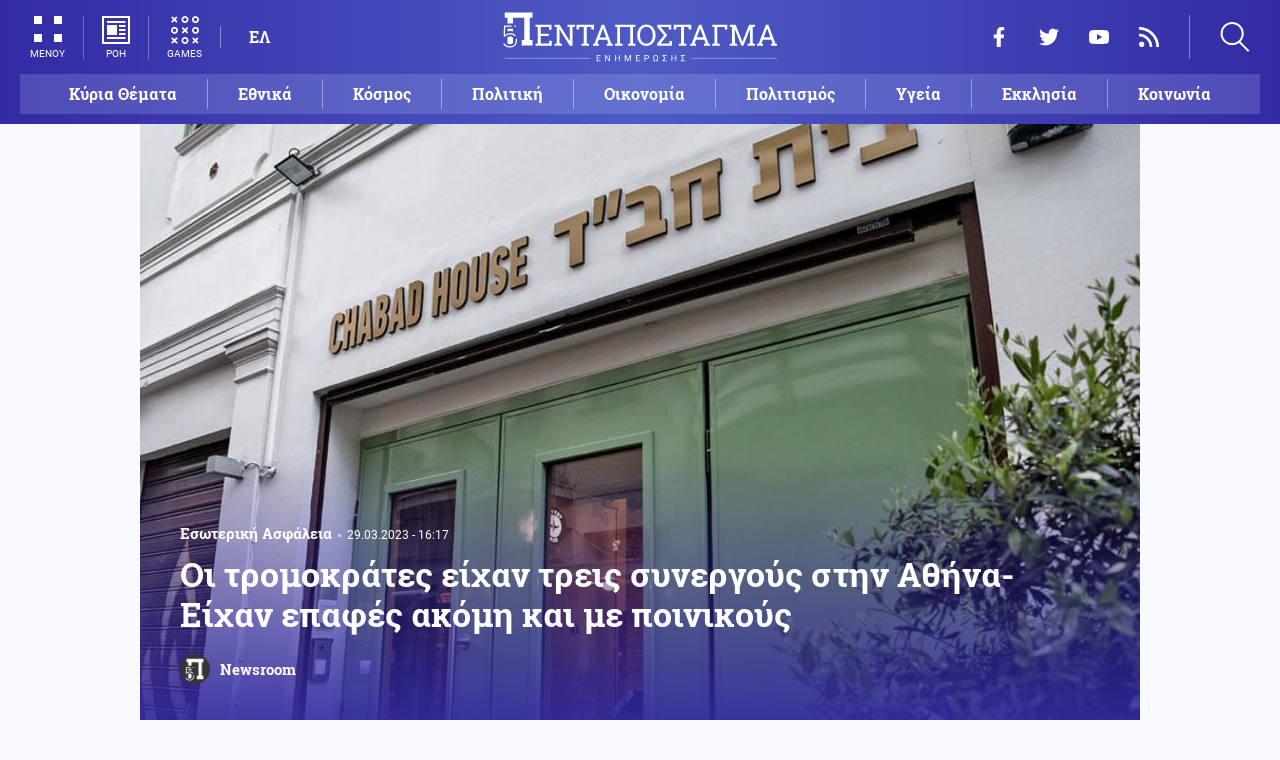

--- FILE ---
content_type: text/html; charset=UTF-8
request_url: https://www.pentapostagma.gr/ethnika-themata/esoteriki-asfaleia/7159934_oi-tromokrates-eihan-treis-synergoys-stin-athina-eihan
body_size: 16610
content:
<!DOCTYPE html><html lang="el" dir="ltr" prefix="content: http://purl.org/rss/1.0/modules/content/ dc: http://purl.org/dc/terms/ foaf: http://xmlns.com/foaf/0.1/ og: http://ogp.me/ns# rdfs: http://www.w3.org/2000/01/rdf-schema# schema: http://schema.org/ sioc: http://rdfs.org/sioc/ns# sioct: http://rdfs.org/sioc/types# skos: http://www.w3.org/2004/02/skos/core# xsd: http://www.w3.org/2001/XMLSchema# "><head><meta charset="utf-8" /><meta name="title" content="Οι τρομοκράτες είχαν τρεις συνεργούς στην Αθήνα-Είχαν επαφές ακόμη και με ποινικούς | Pentapostagma" /><meta property="og:site_name" content="Pentapostagma" /><link rel="shortcut icon" href="/themes/custom/pentapostagma/favicon.ico" /><link rel="canonical" href="https://www.pentapostagma.gr/ethnika-themata/esoteriki-asfaleia/7159934_oi-tromokrates-eihan-treis-synergoys-stin-athina-eihan" /><meta name="twitter:card" content="summary_large_image" /><meta name="description" content="Φέρεται να έχουν συζητήσει ακόμη και για τις τιμές και τον αριθμό των ατόμων που ήθελαν να δολοφονήσουν" /><meta property="og:type" content="article" /><meta name="twitter:site" content="@pentapostagma" /><link rel="icon" sizes="16x16" href="/themes/custom/pentapostagma/images/favicon-16x16.png" /><meta property="og:url" content="https://www.pentapostagma.gr/ethnika-themata/esoteriki-asfaleia/7159934_oi-tromokrates-eihan-treis-synergoys-stin-athina-eihan" /><meta property="og:title" content="Οι τρομοκράτες είχαν τρεις συνεργούς στην Αθήνα-Είχαν επαφές ακόμη και με ποινικούς" /><link rel="icon" sizes="32x32" href="/themes/custom/pentapostagma/images/favicon-32x32.png" /><link rel="icon" sizes="192x192" href="/themes/custom/pentapostagma/images/android-chrome-192x192.png" /><meta property="og:description" content="Φέρεται να έχουν συζητήσει ακόμη και για τις τιμές και τον αριθμό των ατόμων που ήθελαν να δολοφονήσουν" /><meta property="og:image" content="https://www.pentapostagma.gr/sites/default/files/styles/main_full/public/2023-03/6_3.jpg?itok=ltjA_6iY" /><meta property="og:image:secure_url" content="https://www.pentapostagma.gr/sites/default/files/styles/main_full/public/2023-03/6_3.jpg?itok=ltjA_6iY" /><meta property="og:image:width" content="1200" /><link rel="apple-touch-icon" sizes="180x180" href="/themes/custom/pentapostagma/images/apple-touch-icon.png" /><meta property="og:image:height" content="630" /><meta property="article:section" content="Εθνικά θέματα" /><meta property="article:published_time" content="2023-03-29T16:17:26+03:00" /><meta property="article:modified_time" content="2023-03-29T16:17:26+03:00" /><meta name="viewport" content="width=device-width, user-scalable=1, initial-scale=1.0, minimum-scale=1.0" /><meta name="Generator" content="Drupal 8 (https://www.drupal.org)" /><meta name="MobileOptimized" content="width" /><meta name="HandheldFriendly" content="true" /><script type="application/ld+json">{
"@context": "https://schema.org",
"@graph": [
{
"@type": "NewsArticle",
"articleBody": "Ο 27χρονος αρχηγός Χαϊντέρ που ζούσε στη Ζάκυνθο, ο 29χρονος Σάκι που είχε μετακομίσει στη Σπάρτη και η ομάδα της Αθήνας, αποτελούμενη από τρία άτομα, συνθέτουν σύμφωνα με πληροφορίες, τον τρομοκρατικό πυρήνα της Ελλάδας που έδιναν αναφορά και έπαιρναν εντολές από τον 30χρονο ομοεθνή τους, που ζούσε καταζητούμενος στην Τεχεράνη.\n\nΣύμφωνα με απόλυτα έγκυρες πληροφορίες, είναι θέμα χρόνου να συλληφθούν και οι τρεις της Αθήνας, καθώς φαίνεται να μιλούσαν όλοι μαζί σε κλειστά γκρουπ διαδικτυακών εφαρμογών, με ένα μεγάλο μέρος των μηνυμάτων να έχει ήδη αποκωδικοποιηθεί.\n\nΌπως προέκυψε, είχαν αναπτύξει σχέση μέσω ποινικών και κρατουμένων σε σωφρονιστικά καταστήματα, με ομοεθνείς τους και με Αλβανούς, αναζητώντας οπλισμό και επαγγελματίες εκτελεστές. «Αυτός είναι καλός. Έχει κάνει και φυλακή» φέρεται να λένε σε μια από τις συνομιλίες που έχουν αποκωδικοποιήσει οι αρχές. Μάλιστα, φέρεται να έχουν συζητήσει ακόμη και για τις τιμές και τον αριθμό των ατόμων που ήθελαν να δολοφονήσουν.\n\nΤο μεγάλο πρόβλημα που αντιμετώπιζαν ήταν να εντοπίσουν από τον χώρο των ποινικών έμπιστους ανθρώπους που θα τους παρέδιδαν τα όπλα, καθώς δέχονταν αφόρητες πιέσεις από τον σύνδεσμο στην Τεχεράνη να κάνουν γρήγορα και να μην χάνουν χρόνο για να αναλάβουν δράση. Μάλιστα, φέρεται να τους λέει ότι αν δεν μπορούν να βρουν τον οπλισμό για να γαζώσουν αθώους πολίτες του εστιατορίου – συναγωγής της οδού Αισώπου, να βάλουν μερικές φιάλες υγραερίου και να τους τινάξουν στον αέρα.\n\nΣύμφωνα με συνομιλίες που αποκωδικοποιήθηκαν, που είχε ο 30χρονος Πακιστανός που ζει στην Τεχεράνη με τον 27χρονο επιχειρησιακό αρχηγό της Αθήνας, τον Χαιντέρ που ζούσε στη Ζάκυνθο, του έστειλε λίστα ατόμων για να φωτογραφίσει, ενώ τον κατηύθυνε και πώς θα τραβήξει το φωτογραφικό υλικό. Όπως χαρακτηριστικά αναφέρουν σε άλλη συνομιλία, ο Πακιστανός από την Τεχεράνη, ζητούσε επίμονα να μάθει αν είχε προχωρήσει η φωτογράφιση για ένα συγκεκριμένο άτομο, που αποτελούσε στόχο και είχε μούσι.",
"headline": "Οι τρομοκράτες είχαν τρεις συνεργούς στην Αθήνα-Είχαν επαφές ακόμη και με ποινικούς",
"name": "Οι τρομοκράτες είχαν τρεις συνεργούς στην Αθήνα-Είχαν επαφές ακόμη και με ποινικούς",
"description": "Φέρεται να έχουν συζητήσει ακόμη και για τις τιμές και τον αριθμό των ατόμων που ήθελαν να δολοφονήσουν",
"about": [
"Εθνικά θέματα",
"Εσωτερική Ασφάλεια"
],
"image": {
"@type": "ImageObject",
"representativeOfPage": "True",
"url": "https://www.pentapostagma.gr/sites/default/files/styles/main_full/public/2023-03/6_3.jpg?itok=ltjA_6iY",
"width": "1280",
"height": "630"
},
"datePublished": "2023-03-29T16:17:26+0300",
"dateModified": "2023-03-29T16:17:26+0300",
"author": {
"@type": "Person",
"@id": "https://www.pentapostagma.gr/authors/newsroom",
"name": "Newsroom",
"url": "https://www.pentapostagma.gr/authors/newsroom"
},
"publisher": {
"@type": "Organization",
"@id": "https://www.pentapostagma.gr/#organization",
"name": "Pentapostagma",
"url": "https://www.pentapostagma.gr",
"logo": {
"@type": "ImageObject",
"url": "https://www.pentapostagma.gr/themes/custom/pentapostagma/images/logo-60-white.png",
"width": "280",
"height": "60"
}
},
"mainEntityOfPage": "https://www.pentapostagma.gr/ethnika-themata/esoteriki-asfaleia/7159934_oi-tromokrates-eihan-treis-synergoys-stin-athina-eihan"
},
{
"@type": "Organization",
"@id": "https://www.pentapostagma.gr/#organization",
"name": "Pentapostagma",
"url": "https://www.pentapostagma.gr/"
},
{
"@type": "WebSite",
"@id": "https://www.pentapostagma.gr/#website",
"name": "Pentapostagma",
"url": "https://www.pentapostagma.gr",
"publisher": {
"@type": "Organization",
"@id": "https://www.pentapostagma.gr/#organization",
"name": "Pentapostagma",
"url": "https://www.pentapostagma.gr",
"logo": {
"@type": "ImageObject",
"url": "https://www.pentapostagma.gr/themes/custom/pentapostagma/images/logo-60-white.png",
"width": "280",
"height": "60"
}
}
}
]
}</script><link rel="alternate" hreflang="el" href="https://www.pentapostagma.gr/ethnika-themata/esoteriki-asfaleia/7159934_oi-tromokrates-eihan-treis-synergoys-stin-athina-eihan" /><link rel="revision" href="https://www.pentapostagma.gr/ethnika-themata/esoteriki-asfaleia/7159934_oi-tromokrates-eihan-treis-synergoys-stin-athina-eihan" /><link rel="amphtml" href="https://www.pentapostagma.gr/ethnika-themata/esoteriki-asfaleia/7159934_oi-tromokrates-eihan-treis-synergoys-stin-athina-eihan?amp" /><title>Οι τρομοκράτες είχαν τρεις συνεργούς στην Αθήνα-Είχαν επαφές ακόμη και με ποινικούς | Pentapostagma</title><link rel="dns-prefetch" href="https://securepubads.g.doubleclick.net"><link rel="dns-prefetch" href="https://cdn.orangeclickmedia.com"><link rel="preload" as="font" href="/themes/custom/pentapostagma/fonts/Roboto-Regular.woff2" type="font/woff2" crossorigin="anonymous"><link rel="preload" as="font" href="/themes/custom/pentapostagma/fonts/Roboto-Italic.woff2" type="font/woff2" crossorigin="anonymous"><link rel="preload" as="font" href="/themes/custom/pentapostagma/fonts/Roboto-Bold.woff2" type="font/woff2" crossorigin="anonymous"><link rel="preload" as="font" href="/themes/custom/pentapostagma/fonts/RobotoSlab-Bold.woff2" type="font/woff2" crossorigin="anonymous"><link rel="preload" as="image" href="/sites/default/files/styles/big_teaser/public/2023-03/6_3.jpg?itok=wgkxLL_v" /><link rel="stylesheet" media="all" href="/sites/default/files/css/css_AANaF3zYExTIjpGZQdpZNFATNyYx-dE3KQCHY-Mdv6M.css?t94vw1" /><link rel="stylesheet" media="all" href="/sites/default/files/css/css_4GxpVhL2znw4E1QtIzkwvbAj-PkSOhMgtm4jfGBzXjw.css?t94vw1" /> <!--[if lte IE 8]><script src="/sites/default/files/js/js_VtafjXmRvoUgAzqzYTA3Wrjkx9wcWhjP0G4ZnnqRamA.js"></script><![endif]--><script>
window.googletag = window.googletag || {cmd: []};
googletag.cmd.push(function () {
var billboard = googletag.sizeMapping()
.addSize([340, 200], [[300, 250], [336, 280]])
.addSize([500, 200], [[468, 60], [300, 250], [336, 280]])
.addSize([768, 200], [[728, 90], [468, 60]])
.addSize([1024, 200], [[970, 250], [728, 90], [970, 90]])
.build();
var leaderboard = googletag.sizeMapping()
.addSize([340, 200], [[300, 250], [336, 280], [300, 600]])
.addSize([500, 200], [[468, 60], [300, 250], [336, 280], [300, 600]])
.addSize([768, 200], [[728, 90], [468, 60]])
.build();
var rectangle_full = googletag.sizeMapping()
.addSize([340, 200], [[300, 600], [336, 280], [300, 250]])
.addSize([768, 200], [[300, 250], [320, 480]])
.build();
var rectangle_full_extra = googletag.sizeMapping()
.addSize([340, 200], [[300, 600], [336, 280], [300, 250]])
.addSize([768, 200], [[300, 600], [300, 250]])
.build();
var rectangle = googletag.sizeMapping()
.addSize([340, 200], [[336, 280], [300, 250]])
.addSize([768, 200], [[300, 250]])
.build();
var inline_full = googletag.sizeMapping()
.addSize([340, 200], [[336, 280], [300, 250], [320, 480]])
.addSize([768, 200], [[728, 90]])
.build();
googletag.defineSlot('/75351959,21211357/pentapostagma.gr/horizontal_1', [[970, 250], [728, 90], [970, 90], [468, 60], [300, 250], [336, 280]], 'horizontal_1')
.defineSizeMapping(billboard)
.addService(googletag.pubads());
googletag.defineSlot('/75351959,21211357/pentapostagma.gr/horizontal_2', [[728, 90], [468, 60], [300, 250], [336, 280], [300, 600], ['fluid']], 'horizontal_2')
.defineSizeMapping(leaderboard)
.addService(googletag.pubads());
googletag.defineSlot('/75351959,21211357/pentapostagma.gr/sidebar_1', [[300, 600], [300, 250], [336, 280]], 'sidebar_1')
.defineSizeMapping(rectangle_full)
.addService(googletag.pubads());
googletag.defineSlot('/75351959,21211357/pentapostagma.gr/sidebar_2', [[336, 280], [300, 250]], 'sidebar_2')
.defineSizeMapping(rectangle)
.addService(googletag.pubads());
googletag.defineSlot('/75351959,21211357/pentapostagma.gr/sidebar_3', [[300, 600], [300, 250], [336, 280]], 'sidebar_3')
.defineSizeMapping(rectangle_full_extra)
.addService(googletag.pubads());
googletag.defineSlot('/75351959,21211357/pentapostagma.gr/in_article_1', [[300, 600], [300, 250], [336, 280], [320, 480]], 'in_article_1')
.defineSizeMapping(rectangle_full)
.addService(googletag.pubads());
googletag.defineSlot('/75351959,21211357/pentapostagma.gr/in_article_2', [[728, 90], [300, 250], [336, 280], [320, 480]], 'in_article_2')
.defineSizeMapping(inline_full)
.addService(googletag.pubads());
googletag.defineSlot('/75351959,21211357/pentapostagma.gr/article_end', [[300, 250], [336, 280]], 'article_end')
.addService(googletag.pubads());
googletag.pubads().setTargeting('nid', ["7159934"]);
googletag.pubads().setTargeting('category', ["ethnika_themata","esoteriki_asfaleia"]);
googletag.pubads().setCentering(true);
googletag.pubads().enableSingleRequest();
googletag.pubads().disableInitialLoad();
googletag.enableServices();
});
</script><script type="text/javascript" src="https://ads.vidoomy.com/pentapostagma_25485.js" async></script><script type="text/javascript">
!function(){"use strict";function e(e){var t=!(arguments.length>1&&void 0!==arguments[1])||arguments[1],c=document.createElement("script");c.src=e,t?c.type="module":(c.async=!0,c.type="text/javascript",c.setAttribute("nomodule",""));var n=document.getElementsByTagName("script")[0];n.parentNode.insertBefore(c,n)}!function(t,c){!function(t,c,n){var a,o,r;n.accountId=c,null!==(a=t.marfeel)&&void 0!==a||(t.marfeel={}),null!==(o=(r=t.marfeel).cmd)&&void 0!==o||(r.cmd=[]),t.marfeel.config=n;var i="https://sdk.mrf.io/statics";e("".concat(i,"/marfeel-sdk.js?id=").concat(c),!0),e("".concat(i,"/marfeel-sdk.es5.js?id=").concat(c),!1)}(t,c,arguments.length>2&&void 0!==arguments[2]?arguments[2]:{})}(window,  7416 ,{} )}();
</script><meta name="format-detection" content="telephone=no"><meta name="robots" content="max-image-preview:large"></head><body> <noscript><iframe src="https://www.googletagmanager.com/ns.html?id=GTM-MXWC27J" height="0" width="0" style="display:none;visibility:hidden"></iframe></noscript><div class="dialog-off-canvas-main-canvas" data-off-canvas-main-canvas><div class="page"> <header><div class="container"> <section class="header__top"> <a href="/" class="logo"> <figure> <img src="/themes/custom/pentapostagma/images/logo.svg" alt="Πενταπόσταγμα" width="800" height="200"> <img src="/themes/custom/pentapostagma/images/logo-symbol.svg" alt="Πενταπόσταγμα" width="200" height="200"> </figure> </a><div class="header__left"> <span class="header__burger js-trigger-burger"> <span class="header__burger-icon"></span> <span class="header__burger-icon"></span> <span class="header__burger-txt">ΜΕΝΟΥ</span> </span> <span class="header__icon-link header__icon-link--news"> <a href="/news" data-nid="7350471"> <svg><use xlink:href="/themes/custom/pentapostagma/images/sprite.svg#news"></use></svg> <span>ΡΟΗ</span> </a> </span> <span class="header__icon-link"> <a href="/games"> <svg><use xlink:href="/themes/custom/pentapostagma/images/sprite.svg#games"></use></svg> <span>GAMES</span> </a> </span><div class="header__language"><ul class="language-switcher-language-url"><li><a href="/ethnika-themata/esoteriki-asfaleia/7159934_oi-tromokrates-eihan-treis-synergoys-stin-athina-eihan" class="language-link is-active" hreflang="el" data-drupal-link-system-path="node/7159934">ΕΛ</a></li></ul></div></div><div class="header__right"><ul class="header__social"><li> <a href="https://www.facebook.com/pentapostagmagr" target="_blank"> <svg> <use xlink:href="/themes/custom/pentapostagma/images/sprite.svg#facebook"></use> </svg> <span>Facebook</span> </a></li><li> <a href="https://twitter.com/pentapostagma" target="_blank"> <svg> <use xlink:href="/themes/custom/pentapostagma/images/sprite.svg#twitter"></use> </svg> <span>Twitter</span> </a></li><li> <a href="https://www.youtube.com/channel/UCdsoNzPCkE9OpUTkOobHWUg" target="_blank"> <svg> <use xlink:href="/themes/custom/pentapostagma/images/sprite.svg#youtube"></use> </svg> <span>YouTube</span> </a></li><li> <a href="https://www.pentapostagma.gr/rss.xml" target="_blank"> <svg> <use xlink:href="/themes/custom/pentapostagma/images/sprite.svg#rss"></use> </svg> <span>RSS</span> </a></li></ul><div class="header__search"><form class="search-form" action="/search" method="get"><div class="form__item"> <input placeholder="Αναζήτηση" type="text" name="keywords" value="" size="15" maxlength="128"></div><div class="form__submit"> <input type="submit" value="Search" class="form-submit"> <svg><use xlink:href="/themes/custom/pentapostagma/images/sprite.svg#arrow"></use></svg></div></form> <span class="header__search-icon js-trigger-search"> <svg><use xlink:href="/themes/custom/pentapostagma/images/sprite.svg#search"></use></svg> </span></div></div> <nav class="extended-menu"><ul><li> <a href="/featured" data-drupal-link-system-path="featured">Κύρια Θέματα</a></li><li> <svg><use xlink:href="/themes/custom/pentapostagma/images/sprite.svg#arrow"></use></svg> <a href="/ethnika-themata" data-drupal-link-system-path="taxonomy/term/33">Εθνικά θέματα</a><ul><li> <a href="/ethnika-themata/boreia-ipeiros" data-drupal-link-system-path="taxonomy/term/37">Βόρεια Ήπειρος</a></li><li> <a href="/ethnika-themata/ellinotoyrkika" data-drupal-link-system-path="taxonomy/term/34">Ελληνοτουρκικά</a></li><li> <a href="/ethnika-themata/energeia" data-drupal-link-system-path="taxonomy/term/44">Ενέργεια</a></li><li> <a href="/ethnika-themata/esoteriki-asfaleia" data-drupal-link-system-path="taxonomy/term/43">Εσωτερική Ασφάλεια</a></li><li> <a href="/ethnika-themata/kypriako" data-drupal-link-system-path="taxonomy/term/35">Κυπριακό</a></li><li> <a href="/ethnika-themata/kypros" data-drupal-link-system-path="taxonomy/term/41">Κύπρος</a></li><li> <a href="/ethnika-themata/oplika-systimata" data-drupal-link-system-path="taxonomy/term/38">Οπλικά συστήματα</a></li><li> <a href="/ethnika-themata/polemiki-aeroporia" data-drupal-link-system-path="taxonomy/term/39">Πολεμική αεροπορία</a></li><li> <a href="/ethnika-themata/polemiko-naytiko" data-drupal-link-system-path="taxonomy/term/40">Πολεμικό Ναυτικό</a></li><li> <a href="/ethnika-themata/skopiano" data-drupal-link-system-path="taxonomy/term/36">Σκοπιανό</a></li><li> <a href="/ethnika-themata/stratos-xiras" data-drupal-link-system-path="taxonomy/term/42">Στρατός Ξηράς</a></li></ul></li><li> <svg><use xlink:href="/themes/custom/pentapostagma/images/sprite.svg#arrow"></use></svg> <a href="/politiki" data-drupal-link-system-path="taxonomy/term/30">Πολιτική</a><ul><li> <a href="/politiki/aytodioikisi" data-drupal-link-system-path="taxonomy/term/31">Αυτοδιοίκηση</a></li><li> <a href="/politiki/kybernisi" data-drupal-link-system-path="taxonomy/term/32">Κυβέρνηση</a></li></ul></li><li> <svg><use xlink:href="/themes/custom/pentapostagma/images/sprite.svg#arrow"></use></svg> <a href="/ekklisia" data-drupal-link-system-path="taxonomy/term/12">Εκκλησία</a><ul><li> <a href="/ekklisia/agio-oros" data-drupal-link-system-path="taxonomy/term/15">Άγιο Όρος</a></li><li> <a href="/ekklisia/ekklisia-tis-ellados" data-drupal-link-system-path="taxonomy/term/14">Εκκλησία της Ελλάδος</a></li><li> <a href="/ekklisia/patriarheia" data-drupal-link-system-path="taxonomy/term/16">Πατριαρχεία</a></li><li> <a href="/ekklisia/pneymatika-ofelima" data-drupal-link-system-path="taxonomy/term/13">Πνευματικά ωφέλιμα</a></li></ul></li><li> <svg><use xlink:href="/themes/custom/pentapostagma/images/sprite.svg#arrow"></use></svg> <a href="/kosmos" data-drupal-link-system-path="taxonomy/term/17">Κόσμος</a><ul><li> <a href="/kosmos/enoples-syrraxeis" data-drupal-link-system-path="taxonomy/term/23">Ένοπλες Συρράξεις</a></li><li> <a href="/kosmos/afriki" data-drupal-link-system-path="taxonomy/term/25">Αφρική</a></li><li> <a href="/kosmos/balkania" data-drupal-link-system-path="taxonomy/term/24">Βαλκάνια</a></li><li> <a href="/kosmos/ipa" data-drupal-link-system-path="taxonomy/term/20">ΗΠΑ</a></li><li> <a href="/kosmos/kina" data-drupal-link-system-path="taxonomy/term/21">Κίνα</a></li><li> <a href="/kosmos/mesi-anatoli" data-drupal-link-system-path="taxonomy/term/22">Μέση Ανατολή</a></li><li> <a href="/kosmos/pagkosmiopoiisi" data-drupal-link-system-path="taxonomy/term/18">Παγκοσμιοποίηση</a></li><li> <a href="/kosmos/rosia" data-drupal-link-system-path="taxonomy/term/19">Ρωσία</a></li></ul></li><li> <svg><use xlink:href="/themes/custom/pentapostagma/images/sprite.svg#arrow"></use></svg> <a href="/politismos" data-drupal-link-system-path="taxonomy/term/1">Πολιτισμός</a><ul><li> <a href="/politismos/biblia" data-drupal-link-system-path="taxonomy/term/2">Βιβλία</a></li><li> <a href="/politismos/elliniki-glossa" data-drupal-link-system-path="taxonomy/term/3">Ελληνική Γλώσσα</a></li><li> <a href="/politismos/istoria" data-drupal-link-system-path="taxonomy/term/4">Ιστορία</a></li></ul></li><li> <svg><use xlink:href="/themes/custom/pentapostagma/images/sprite.svg#arrow"></use></svg> <a href="/epistimi" data-drupal-link-system-path="taxonomy/term/6">Επιστήμη</a><ul><li> <a href="/epistimi/bioithiki" data-drupal-link-system-path="taxonomy/term/9">Βιοηθική</a></li><li> <a href="/epistimi/energeia" data-drupal-link-system-path="taxonomy/term/8">Ενέργεια</a></li><li> <a href="/epistimi/kairos" data-drupal-link-system-path="taxonomy/term/11">Καιρός</a></li><li> <a href="/epistimi/periballon" data-drupal-link-system-path="taxonomy/term/7">Περιβάλλον</a></li><li> <a href="/epistimi/tehnologia" data-drupal-link-system-path="taxonomy/term/10">Τεχνολογία</a></li></ul></li><li> <a href="/oikonomia" data-drupal-link-system-path="taxonomy/term/47">Οικονομία</a></li><li> <a href="/koinonia" data-drupal-link-system-path="taxonomy/term/5">Κοινωνία</a></li><li> <a href="/athlitismos" data-drupal-link-system-path="taxonomy/term/46">Αθλητισμός</a></li><li> <svg><use xlink:href="/themes/custom/pentapostagma/images/sprite.svg#arrow"></use></svg> <a href="/ygeia" data-drupal-link-system-path="taxonomy/term/26">Υγεία</a><ul><li> <a href="/ygeia/diatrofi" data-drupal-link-system-path="taxonomy/term/27">Διατροφή</a></li><li> <a href="/ygeia/epistimes-ygeias" data-drupal-link-system-path="taxonomy/term/28">Επιστήμες Υγείας</a></li><li> <a href="/ygeia/paidi" data-drupal-link-system-path="taxonomy/term/29">Παιδί</a></li></ul></li><li> <a href="/synenteyxeis" data-drupal-link-system-path="taxonomy/term/833">Συνεντεύξεις</a></li><li> <a href="/videos" data-drupal-link-system-path="videos">WebTV</a></li><li> <a href="/games" data-drupal-link-system-path="games">Games</a></li><li class="extended-menu__vertical"> <svg><use xlink:href="/themes/custom/pentapostagma/images/sprite.svg#arrow"></use></svg> <span>ΠΕΡΙΣΣΟΤΕΡΑ</span><ul><li> <a href="/apopseis" data-drupal-link-system-path="taxonomy/term/45">Απόψεις</a></li><li> <a href="/arheio" data-drupal-link-system-path="taxonomy/term/48">Αρχείο</a></li></ul></li></ul> </nav> </section><ul class="main-menu"><li> <a href="/featured" data-drupal-link-system-path="featured">Κύρια Θέματα</a></li><li> <a href="/ethnika-themata" data-drupal-link-system-path="taxonomy/term/33">Εθνικά</a></li><li> <a href="/kosmos" data-drupal-link-system-path="taxonomy/term/17">Κόσμος</a></li><li> <a href="/politiki" data-drupal-link-system-path="taxonomy/term/30">Πολιτική</a></li><li> <a href="/oikonomia" data-drupal-link-system-path="taxonomy/term/47">Οικονομία</a></li><li> <a href="/politismos" data-drupal-link-system-path="taxonomy/term/1">Πολιτισμός</a></li><li> <a href="/ygeia" data-drupal-link-system-path="taxonomy/term/26">Υγεία</a></li><li> <a href="/ekklisia" data-drupal-link-system-path="taxonomy/term/12">Εκκλησία</a></li><li> <a href="/koinonia" data-drupal-link-system-path="taxonomy/term/5">Κοινωνία</a></li></ul></div></header> <main class="container container--main"><div data-drupal-messages-fallback class="hidden"></div> <article class="article"> <section class="article__top"> <picture class="article__cover"> <source srcset="/sites/default/files/styles/main/public/2023-03/6_3.jpg?itok=rG0somD2 1x" media="all and (min-width: 601px)" type="image/jpeg"/> <source srcset="/sites/default/files/styles/big_teaser/public/2023-03/6_3.jpg?itok=wgkxLL_v 1x" media="all" type="image/jpeg"/> <img src="/sites/default/files/styles/big_teaser/public/2023-03/6_3.jpg?itok=wgkxLL_v" alt="" typeof="foaf:Image" /> </picture><div class="article__top-details"> <a class="default-category" href="/ethnika-themata/esoteriki-asfaleia">Εσωτερική Ασφάλεια</a> <time class="default-date" datetime="2023-03-29T16:17:26+03:00">29.03.2023 - 16:17</time></div><h1>Οι τρομοκράτες είχαν τρεις συνεργούς στην Αθήνα-Είχαν επαφές ακόμη και με ποινικούς</h1> <a href="/authors/newsroom" class="article__author"> <figure class="article__author-image"> <img alt="Newsroom" src="/sites/default/files/styles/square/public/authors/penta-192x192.png?itok=W4vtNAsJ" width="70" height="70" typeof="foaf:Image" /> </figure> <span class="article__author-name">Newsroom</span> </a> </section><div class="adv adv--full"><div class="adv__inner" id="horizontal_1"><script type="text/javascript">
googletag.cmd.push(function () {
googletag.display('horizontal_1');
});
</script></div></div> <section class="article__main"><div class="article__main-content"><div class="article__share"><div class="article__share-inner"> <svg class="article__share-icon js-trigger-share"><use xlink:href="/themes/custom/pentapostagma/images/sprite.svg#share"></use></svg><ul><li class="fb"><a target="_blank" href="https://www.facebook.com/sharer.php?u=https://www.pentapostagma.gr/ethnika-themata/esoteriki-asfaleia/7159934_oi-tromokrates-eihan-treis-synergoys-stin-athina-eihan"><svg><use xlink:href="/themes/custom/pentapostagma/images/sprite.svg#facebook"></use></svg><span>Facebook</span></a></li><li class="mg"><a target="_blank" href="fb-messenger://share/?link=https://www.pentapostagma.gr/ethnika-themata/esoteriki-asfaleia/7159934_oi-tromokrates-eihan-treis-synergoys-stin-athina-eihan"><svg><use xlink:href="/themes/custom/pentapostagma/images/sprite.svg#messenger"></use></svg><span>Messenger</span></a></li><li class="tw"><a target="_blank" href="https://twitter.com/share?text=%CE%9F%CE%B9%20%CF%84%CF%81%CE%BF%CE%BC%CE%BF%CE%BA%CF%81%CE%AC%CF%84%CE%B5%CF%82%20%CE%B5%CE%AF%CF%87%CE%B1%CE%BD%20%CF%84%CF%81%CE%B5%CE%B9%CF%82%20%CF%83%CF%85%CE%BD%CE%B5%CF%81%CE%B3%CE%BF%CF%8D%CF%82%20%CF%83%CF%84%CE%B7%CE%BD%20%CE%91%CE%B8%CE%AE%CE%BD%CE%B1-%CE%95%CE%AF%CF%87%CE%B1%CE%BD%20%CE%B5%CF%80%CE%B1%CF%86%CE%AD%CF%82%20%CE%B1%CE%BA%CF%8C%CE%BC%CE%B7%20%CE%BA%CE%B1%CE%B9%20%CE%BC%CE%B5%20%CF%80%CE%BF%CE%B9%CE%BD%CE%B9%CE%BA%CE%BF%CF%8D%CF%82&url=https://www.pentapostagma.gr/ethnika-themata/esoteriki-asfaleia/7159934_oi-tromokrates-eihan-treis-synergoys-stin-athina-eihan"><svg><use xlink:href="/themes/custom/pentapostagma/images/sprite.svg#twitter"></use></svg><span>Twitter</span></a></li><li class="li"><a target="_blank" href="https://www.linkedin.com/sharing/share-offsite/?url=https://www.pentapostagma.gr/ethnika-themata/esoteriki-asfaleia/7159934_oi-tromokrates-eihan-treis-synergoys-stin-athina-eihan" target="_blank"><svg><use xlink:href="/themes/custom/pentapostagma/images/sprite.svg#linkedin"></use></svg><span>LinkedIn</span></a></li><li class="tl"><a target="_blank" href="https://t.me/share/url?url=https://www.pentapostagma.gr/ethnika-themata/esoteriki-asfaleia/7159934_oi-tromokrates-eihan-treis-synergoys-stin-athina-eihan&text=%CE%9F%CE%B9%20%CF%84%CF%81%CE%BF%CE%BC%CE%BF%CE%BA%CF%81%CE%AC%CF%84%CE%B5%CF%82%20%CE%B5%CE%AF%CF%87%CE%B1%CE%BD%20%CF%84%CF%81%CE%B5%CE%B9%CF%82%20%CF%83%CF%85%CE%BD%CE%B5%CF%81%CE%B3%CE%BF%CF%8D%CF%82%20%CF%83%CF%84%CE%B7%CE%BD%20%CE%91%CE%B8%CE%AE%CE%BD%CE%B1-%CE%95%CE%AF%CF%87%CE%B1%CE%BD%20%CE%B5%CF%80%CE%B1%CF%86%CE%AD%CF%82%20%CE%B1%CE%BA%CF%8C%CE%BC%CE%B7%20%CE%BA%CE%B1%CE%B9%20%CE%BC%CE%B5%20%CF%80%CE%BF%CE%B9%CE%BD%CE%B9%CE%BA%CE%BF%CF%8D%CF%82" target="_blank"><svg><use xlink:href="/themes/custom/pentapostagma/images/sprite.svg#telegram"></use></svg><span>Telegram</span></a></li><li class="mail"><a href="/cdn-cgi/l/email-protection#[base64]"><svg><use xlink:href="/themes/custom/pentapostagma/images/sprite.svg#email"></use></svg><span>E-mail</span></a></li></ul><div class="article__comment-counter js-article__comment-counter"> <svg><use xlink:href="/themes/custom/pentapostagma/images/sprite.svg#comments-flat"></use></svg> <span class="disqus-comment-count" data-disqus-identifier="7159934">0</span></div></div></div><div class="article__teaser"> Φέρεται να έχουν συζητήσει ακόμη και για τις τιμές και τον αριθμό των ατόμων που ήθελαν να δολοφονήσουν</div><div class="PPG_VIDEO"></div><div class="article__body"><p><strong><a href="https://www.pentapostagma.gr/ethnika-themata/esoteriki-asfaleia/7159883_poios-krybetai-piso-apo-toys-pakistanoys-tromokrates">Ο 27χρονος αρχηγός Χαϊντέρ που ζούσε στη Ζάκυνθο, ο 29χρονος Σάκι που είχε μετακομίσει στη Σπάρτη και η ομάδα της Αθήνας</a></strong>, αποτελούμενη από<strong> τρία άτομα</strong>, συνθέτουν σύμφωνα με πληροφορίες, τον τρομοκρατικό πυρήνα της Ελλάδας που έδιναν αναφορά και έπαιρναν εντολές από <strong>τον 30χρονο ομοεθνή τους,</strong> που ζούσε καταζητούμενος στην Τεχεράνη.<br /><br />Σύμφωνα με απόλυτα έγκυρες πληροφορίες, είναι θέμα χρόνου να συλληφθούν και οι τρεις της Αθήνας, καθώς φαίνεται να μιλούσαν όλοι μαζί σε κλειστά γκρουπ διαδικτυακών εφαρμογών, με ένα μεγάλο μέρος των μηνυμάτων να έχει ήδη αποκωδικοποιηθεί.<br /><br />Όπως προέκυψε, είχαν αναπτύξει σχέση μέσω ποινικών και κρατουμένων σε σωφρονιστικά καταστήματα, με ομοεθνείς τους και με Αλβανούς, αναζητώντας οπλισμό και επαγγελματίες εκτελεστές. <em>«Αυτός είναι καλός. Έχει κάνει και φυλακή»</em> φέρεται να λένε σε μια από τις συνομιλίες που έχουν αποκωδικοποιήσει οι αρχές. Μάλιστα, φέρεται να έχουν συζητήσει ακόμη και για τις τιμές και <strong>τον αριθμό των ατόμων που ήθελαν να δολοφονήσουν.</strong><br /><br />Το μεγάλο πρόβλημα που αντιμετώπιζαν ήταν να εντοπίσουν από τον χώρο των ποινικών έμπιστους ανθρώπους που θα τους παρέδιδαν τα όπλα, καθώς δέχονταν αφόρητες πιέσεις από τον σύνδεσμο στην Τεχεράνη να κάνουν γρήγορα και να μην χάνουν χρόνο για να αναλάβουν δράση. Μάλιστα, φέρεται να τους λέει ότι αν δεν μπορούν να βρουν τον οπλισμό για να γαζώσουν αθώους πολίτες <strong>του εστιατορίου – συναγωγής</strong> της οδού Αισώπου, να βάλουν μερικές φιάλες υγραερίου και να τους τινάξουν στον αέρα.<br /><br />Σύμφωνα με συνομιλίες που αποκωδικοποιήθηκαν, που είχε ο 30χρονος Πακιστανός που ζει στην Τεχεράνη με τον 27χρονο επιχειρησιακό αρχηγό της Αθήνας, τον Χαιντέρ που ζούσε στη Ζάκυνθο, του έστειλε λίστα ατόμων για να φωτογραφίσει, ενώ τον κατηύθυνε και πώς θα τραβήξει το φωτογραφικό υλικό. Όπως χαρακτηριστικά αναφέρουν σε άλλη συνομιλία, ο Πακιστανός από την Τεχεράνη, ζητούσε επίμονα να μάθει αν είχε προχωρήσει η φωτογράφιση για ένα συγκεκριμένο άτομο, που αποτελούσε στόχο και είχε μούσι.</p></div><div class="adv adv--full"><div class="adv__inner" id="article_end"><script data-cfasync="false" src="/cdn-cgi/scripts/5c5dd728/cloudflare-static/email-decode.min.js"></script><script type="text/javascript">
googletag.cmd.push(function () {
googletag.display('article_end');
});
</script></div></div> <a class="article__promotional" href="https://news.google.com/publications/CAAiECHs199YtcV0bnk85v71t1cqFAgKIhAh7NffWLXFdG55POb-9bdX" target="_blank"> Ακολουθήστε το Πενταπόσταγμα στο Google news <img src="/themes/custom/pentapostagma/images/google-news-icon.svg" alt="Google News" width="71" height="58"> </a><script async src="//pagead2.googlesyndication.com/pagead/js/adsbygoogle.js"></script><ins class="adsbygoogle" style="display:block" data-ad-format="autorelaxed" data-ad-client="ca-pub-3461910012735858" data-ad-slot="2744935167"></ins><script>
(adsbygoogle = window.adsbygoogle || []).push({});
</script><section class="article__more-articles"><div class="default-teaser default-teaser--quadruple network"><div class="network__inner"> <article class="default-teaser__article"> <a href="https://youtu.be/GDMTczPRQ7E?utm_source=pentapostagma.gr&amp;utm_medium=network&amp;utm_campaign=article" target="_blank" rel="nofollow"><div class="default-teaser__top"> <figure> <img src="/sites/default/files/styles/default_teaser/public/2026-01/%CE%9F%CE%B9%2010%20%CF%83%CE%B7%CE%BC%CE%B1%CE%BD%CF%84%CE%B9%CE%BA%CF%8C%CF%84%CE%B5%CF%81%CE%B5%CF%82%20%CE%B5%CF%86%CE%B5%CF%85%CF%81%CE%AD%CF%83%CE%B5%CE%B9%CF%82%20%CF%84%CE%B7%CF%82%20%CE%A1%CF%89%CE%BC%CE%B1%CF%8A%CE%BA%CE%AE%CF%82%20%CE%91%CF%85%CF%84%CE%BF%CE%BA%CF%81%CE%B1%CF%84%CE%BF%CF%81%CE%AF%CE%B1%CF%824.jpg?itok=8Auft-2W" loading="lazy" width="1280" height="720" alt="arxaia-romi" /> </figure></div><h3>Οι 10 σημαντικότερες εφευρέσεις της Ρωμαϊκής Αυτοκρατορίας</h3> </a> </article> <article class="default-teaser__article"> <a href="https://youtu.be/mILQBcBTl8Y?utm_source=pentapostagma.gr&amp;utm_medium=network&amp;utm_campaign=article" target="_blank" rel="nofollow"><div class="default-teaser__top"> <figure> <img src="/sites/default/files/styles/default_teaser/public/2025-12/%CE%A4%CE%B1%20%CF%80%CE%B9%CE%BF%20%CE%B5%CF%80%CE%B9%CE%BA%CE%AF%CE%BD%CE%B4%CF%85%CE%BD%CE%B1%20%CE%B4%CF%81%CE%BF%CE%BC%CE%BF%CE%BB%CF%8C%CE%B3%CE%B9%CE%B1%20%CF%80%CE%BB%CE%BF%CE%AF%CF%89%CE%BD%20%CF%80%CE%BF%CF%85%20%CE%BC%CF%80%CE%BF%CF%81%CE%B5%CE%AF%CF%82%20%CE%BD%CE%B1%20%CE%BA%CE%AC%CE%BD%CE%B5%CE%B9%CF%82%204.jpg?itok=BBQdFWJ9" loading="lazy" width="1280" height="720" alt="ploio-kataigida" /> </figure></div><h3>Τα πιο επικίνδυνα δρομολόγια πλοίων που μπορείς να κάνεις</h3> </a> </article> <article class="default-teaser__article"> <a href="https://youtu.be/-tmmFO-tlHo?utm_source=pentapostagma.gr&amp;utm_medium=network&amp;utm_campaign=article" target="_blank" rel="nofollow"><div class="default-teaser__top"> <figure> <img src="/sites/default/files/styles/default_teaser/public/2025-11/%CE%A4%CE%B1%20%CF%80%CE%B9%CE%BF%20%CE%B5%CF%80%CE%B9%CE%BA%CE%AF%CE%BD%CE%B4%CF%85%CE%BD%CE%B1%20%CE%B1%CE%B5%CF%81%CE%BF%CF%80%CE%BF%CF%81%CE%B9%CE%BA%CE%AC%20%CE%B4%CF%81%CE%BF%CE%BC%CE%BF%CE%BB%CF%8C%CE%B3%CE%B9%CE%B1%20%CF%83%CF%84%CE%BF%CE%BD%20%CE%BA%CF%8C%CF%83%CE%BC%CE%BF%204.jpg?itok=YZbVpWoC" loading="lazy" width="1280" height="720" alt="aerodromio" /> </figure></div><h3>Τα πιο επικίνδυνα αεροπορικά δρομολόγια στον κόσμο</h3> </a> </article> <article class="default-teaser__article"> <a href="https://wikihealth.gr/category/diatrofi/leyko-psomi-vs-psomi-olikis-aleseos-poio-einai-kalytero-gia-esas/?utm_source=pentapostagma.gr&amp;utm_medium=network&amp;utm_campaign=article" target="_blank" rel="nofollow"><div class="default-teaser__top"> <figure> <img src="/sites/default/files/styles/default_teaser/public/2025-10/psomi.jpg?itok=wm-TTGVw" loading="lazy" width="1200" height="800" alt="" /> </figure></div><h3>Η διαμάχη του ψωμιού: Λευκό ή ολικής; Οι διαφορές στη διατροφή σας</h3> </a> </article> <article class="default-teaser__article"> <a href="https://youtu.be/_nVvG8cXz7k?utm_source=pentapostagma.gr&amp;utm_medium=network&amp;utm_campaign=article" target="_blank" rel="nofollow"><div class="default-teaser__top"> <figure> <img src="/sites/default/files/styles/default_teaser/public/2025-10/%CE%A4%CE%B1%20%CF%80%CE%B9%CE%BF%20%CE%B1%CE%BD%CE%B1%CF%84%CF%81%CE%B9%CF%87%CE%B9%CE%B1%CF%83%CF%84%CE%B9%CE%BA%CE%AC%20%CF%80%CE%B5%CE%B9%CF%81%CE%AC%CE%BC%CE%B1%CF%84%CE%B1%20%CF%80%CE%BF%CF%85%20%CE%AD%CF%87%CE%BF%CF%85%CE%BD%20%CE%B3%CE%AF%CE%BD%CE%B5%CE%B9%20%CF%83%CE%B5%20%CE%B1%CE%BD%CE%B8%CF%81%CF%8E%CF%80%CE%BF%CF%85%CF%824.jpg?itok=B2OS-5H1" loading="lazy" width="1280" height="720" alt="peiramata-se-anthropous" /> </figure></div><h3>Τα πιο ανατριχιαστικά πειράματα που έχουν γίνει σε ανθρώπους</h3> </a> </article> <article class="default-teaser__article"> <a href="https://youtu.be/LQcwbGU8SMU?utm_source=pentapostagma.gr&amp;utm_medium=network&amp;utm_campaign=article" target="_blank" rel="nofollow"><div class="default-teaser__top"> <figure> <img src="/sites/default/files/styles/default_teaser/public/2025-09/%CE%A4%CE%B1%2010%20%CF%83%CE%B7%CE%BC%CE%B1%CE%BD%CF%84%CE%B9%CE%BA%CF%8C%CF%84%CE%B5%CF%81%CE%B1%20%CF%80%CF%81%CE%AC%CE%B3%CE%BC%CE%B1%CF%84%CE%B1%20%CF%80%CE%BF%CF%85%20%CE%B5%CF%86%CE%B5%CF%85%CF%81%CE%AD%CE%B8%CE%B7%CE%BA%CE%B1%CE%BD%20%CF%83%CF%84%CE%B7%CE%BD%20%CE%91%CF%81%CF%87%CE%B1%CE%AF%CE%B1%20%CE%A1%CF%8E%CE%BC%CE%B71.jpg?itok=Q_VgnE2o" loading="lazy" width="1280" height="720" alt="arxaia-romi" /> </figure></div><h3>Τα 10 σημαντικότερα πράγματα που εφευρέθηκαν στην Αρχαία Ρώμη</h3> </a> </article> <article class="default-teaser__article"> <a href="https://wikihealth.gr/category/egkefalos-kai-neyriko-systima/epilipsia-poso-asfalis-einai-i-katanalosi-kafe-nis/?utm_source=pentapostagma.gr&amp;utm_medium=network&amp;utm_campaign=article" target="_blank" rel="nofollow"><div class="default-teaser__top"> <figure> <img src="/sites/default/files/styles/default_teaser/public/2025-08/4f5cd16b-kafes-piesi.jpg?itok=-7qdq1P1" loading="lazy" width="1200" height="675" alt="" /> </figure></div><h3>Είναι ασφαλής η καφεΐνη για άτομα με επιληψία;</h3> </a> </article> <article class="default-teaser__article"> <a href="https://wikihealth.gr/category/ygeia-peptikoy-systimatos/voithoyn-ontos-oi-sporoi-chia-stin-afodeysi/?utm_source=pentapostagma.gr&amp;utm_medium=network&amp;utm_campaign=article" target="_blank" rel="nofollow"><div class="default-teaser__top"> <figure> <img src="/sites/default/files/styles/default_teaser/public/2025-08/%CF%84%CF%83%CE%B9%CE%B1.jpg?itok=3DT4MP26" loading="lazy" width="1254" height="836" alt="" /> </figure></div><h3>Σπόροι Chia: Τι προσφέρουν στον οργανισμό και πως βοηθούν το έντερο</h3> </a> </article></div></div> </section><div id="disqus_thread"></div><script>
var disqus_config = function () {
this.page.url = "https://www.pentapostagma.gr/ethnika-themata/esoteriki-asfaleia/7159934_oi-tromokrates-eihan-treis-synergoys-stin-athina-eihan";
this.page.identifier = "7159934";
this.language = "el";
};
</script></div> <aside><div class="adv "><div id="sidebar_1" class="adv__inner"><script>
googletag.cmd.push(function() {
googletag.display("sidebar_1");
});
</script></div></div><div class="latest"><h3><span>ΡΟΗ</span></h3><div class="mini-teaser "> <article class="mini-teaser__article"> <a href="/koinonia/7350470_menidi-kleftis-pige-gia-kalodia-kai-telika-prokalese-fotia-se-ergostasio-deite"> <figure> <img src="/sites/default/files/styles/square/public/2026-01/eeee-768x516.jpg?itok=muHZs-Gx" loading="lazy" width="768" height="516" alt="" /> </figure><div class="mini-teaser__cat-date default-cat-date"> <span class="default-category">Κοινωνία</span> <time class="default-date" datetime="2026-01-20T12:13:25+02:00">20.01.2026 - 12:13</time></div><h4>Μενίδι: Κλέφτης πήγε για καλώδια και τελικά προκάλεσε φωτιά σε εργοστάσιο - Δείτε το βίντεο</h4> </a> </article> <article class="mini-teaser__article"> <a href="/koinonia/7350469_ektakto-deltio-epideinosis-kairoy-apo-tin-emy-se-poies-periohes-tha-hionisei"> <figure> <img src="/sites/default/files/styles/square/public/2026-01/EV18_260123_KAIROS-6-1200x800-1200x800.jpg?itok=ZAQyta__" loading="lazy" width="1200" height="800" alt="" /> </figure><div class="mini-teaser__cat-date default-cat-date"> <span class="default-category">Κοινωνία</span> <time class="default-date" datetime="2026-01-20T12:09:20+02:00">20.01.2026 - 12:09</time></div><h4>Έκτακτο δελτίο επιδείνωσης καιρού από την ΕΜΥ - Σε ποιες περιοχές θα χιονίσει</h4> </a> </article> <article class="mini-teaser__article"> <a href="/politiki/kybernisi/7350468_anaklithike-asylo-se-palaistinio-logo-emplokis-me-ti-hamas-i-anartisi"> <figure> <img src="/sites/default/files/styles/square/public/2026-01/Plevris-Thanos-Eurokinissi.jpg?itok=S2pMPMKT" loading="lazy" width="1346" height="897" alt="" /> </figure><div class="mini-teaser__cat-date default-cat-date"> <span class="default-category">Κυβέρνηση</span> <time class="default-date" datetime="2026-01-20T12:02:43+02:00">20.01.2026 - 12:02</time></div><h4>Ανακλήθηκε άσυλο σε Παλαιστίνιο λόγω εμπλοκής με τη Χαμάς - Η ανάρτηση Πλεύρη</h4> </a> </article> <article class="mini-teaser__article"> <a href="/koinonia/7350466_elliniko-fbi-xilonei-kykloma-tis-apatis-efodoi-se-benzinadika-kai-syllipseis"> <figure> <img src="/sites/default/files/styles/square/public/2026-01/6750540a14000018009050e9-2048x1366.jpg?itok=gkCreVse" loading="lazy" width="2048" height="1366" alt="Βενζινάδικο" /> </figure><div class="mini-teaser__cat-date default-cat-date"> <span class="default-category">Κοινωνία</span> <time class="default-date" datetime="2026-01-20T11:59:36+02:00">20.01.2026 - 11:59</time></div><h4>Έφοδοι σε όλη τη χώρα για τα καύσιμα: Πώς δρούσε το κύκλωμα με το λογισμικό που αλλοίωνε τις μετρήσεις</h4> </a> </article> <article class="mini-teaser__article"> <a href="/koinonia/7350465_thessaloniki-katelixe-telika-i-gynaika-poy-epese-apo-mpalkoni-sto-kentro-tis-polis"> <figure> <img src="/sites/default/files/styles/square/public/2026-01/ekab%20%281%29.jpg?itok=sTiQvlrc" loading="lazy" width="768" height="431" alt="" /> </figure><div class="mini-teaser__cat-date default-cat-date"> <span class="default-category">Κοινωνία</span> <time class="default-date" datetime="2026-01-20T11:56:45+02:00">20.01.2026 - 11:56</time></div><h4>Θεσσαλονίκη: Κατέληξε τελικά η γυναίκα που έπεσε από μπαλκόνι στο κέντρο της πόλης</h4> </a> </article> <article class="mini-teaser__article"> <a href="/politiki/7350464_o-famellos-topotheteitai-gia-karystianoy-kai-ti-dilosi-peri-ambloseon-skotadistiki"> <figure> <img src="/sites/default/files/styles/square/public/2026-01/famellos-2.jpg?itok=U0EP1APl" loading="lazy" width="1920" height="1257" alt="" /> </figure><div class="mini-teaser__cat-date default-cat-date"> <span class="default-category">Πολιτική</span> <time class="default-date" datetime="2026-01-20T11:52:41+02:00">20.01.2026 - 11:52</time></div><h4>Ο Φάμελλος τοποθετείται για Καρυστιανού και τη δήλωση περί αμβλώσεων: &quot;Σκοταδιστική η θέση της&quot;</h4> </a> </article> <article class="mini-teaser__article"> <a href="/koinonia/7350463_kakokairia-synagermos-gia-plimmyres-stin-athina-hionia-mesa-se-poleis"> <figure> <img src="/sites/default/files/styles/square/public/2026-01/6-7_0.jpg?itok=yx-bVgO5" loading="lazy" width="1090" height="645" alt="" /> </figure><div class="mini-teaser__cat-date default-cat-date"> <span class="default-category">Κοινωνία</span> <time class="default-date" datetime="2026-01-20T11:48:22+02:00">20.01.2026 - 11:48</time></div><h4>Κακοκαιρία: Συναγερμός για πλημμύρες στην Αθήνα - Χιόνια μέσα σε πόλεις</h4> </a> </article> <article class="mini-teaser__article"> <a href="/koinonia/7350462_haidari-odigos-efygesfaira-gia-na-min-plirosei-ta-50-eyro-benzinis-binteo"> <figure> <img src="/sites/default/files/styles/square/public/2026-01/xaidari-1.jpg?itok=MAczkJAj" loading="lazy" width="1119" height="671" alt="" /> </figure><div class="mini-teaser__cat-date default-cat-date"> <span class="default-category">Κοινωνία</span> <time class="default-date" datetime="2026-01-20T11:41:03+02:00">20.01.2026 - 11:41</time></div><h4>Χαϊδάρι: Οδηγός έφυγε...σφαίρα, για να μην πληρώσει τα 50 ευρώ βενζίνης - Βίντεο</h4> </a> </article> <article class="mini-teaser__article"> <a href="/kosmos/ipa/7350461_telos-ston-oie-i-protasi-ton-ipa-gia-enan-neo-pagkosmio-forea-me-oikonomiko"> <figure> <img src="/sites/default/files/styles/square/public/2026-01/250424-donald-trump-hat-ew-203p-dbe2c4.jpg?itok=CBPyBJ9Q" loading="lazy" width="1500" height="1000" alt="τραμπ" /> </figure><div class="mini-teaser__cat-date default-cat-date"> <span class="default-category">ΗΠΑ</span> <time class="default-date" datetime="2026-01-20T11:31:52+02:00">20.01.2026 - 11:31</time></div><h4>Τέλος στον ΟΗΕ; Η πρόταση των ΗΠΑ για έναν νέο παγκόσμιο φορέα με οικονομικό αντίτιμο</h4> </a> </article> <article class="mini-teaser__article"> <a href="/politiki/kybernisi/7350460_hatzidakis-skertsos-paroysiazoyn-ton-kybernitiko-programmatismo-gia-2026"> <figure> <img src="/sites/default/files/styles/square/public/2026-01/6419713-2048x1365.jpg?itok=AgogWwg-" loading="lazy" width="2048" height="1365" alt="Χατζηδάκης - Σκέρτσος" /> </figure><div class="mini-teaser__cat-date default-cat-date"> <span class="live-label">LIVE</span> <span class="default-category">Κυβέρνηση</span> <time class="default-date" datetime="2026-01-20T11:31:44+02:00">20.01.2026 - 11:31</time></div><h4>Χατζηδάκης - Σκέρτσος παρουσιάζουν τον κυβερνητικό προγραμματισμό για το 2026 - Live η συνέντευξη Τύπου</h4> </a> </article> <article class="mini-teaser__article"> <a href="/kosmos/7350459_ieroysalim-mpoylntozes-katedafisan-ktiria-stin-edra-toy-oie-gia-toys-palaistinioys"> <figure> <img src="/sites/default/files/styles/square/public/2026-01/048056070acd43b8b0ee633116888511.jpg?itok=rgJTbj0n" loading="lazy" width="696" height="522" alt="" /> </figure><div class="mini-teaser__cat-date default-cat-date"> <span class="default-category">Κόσμος</span> <time class="default-date" datetime="2026-01-20T11:28:26+02:00">20.01.2026 - 11:28</time></div><h4>Ιερουσαλήμ: Μπουλντόζες κατεδάφισαν κτίρια στην έδρα του ΟΗΕ για τους Παλαιστίνιους Πρόσφυγες</h4> </a> </article> <article class="mini-teaser__article"> <a href="/ethnika-themata/oplika-systimata/7350454_giati-den-einai-mia-apli-episkepsi-toy-israilinoy-ypoyrgoy"> <figure> <img src="/sites/default/files/styles/square/public/2026-01/%CE%B9%CF%83%CF%81%CE%B1%CE%B7%CE%BB_0.jpg?itok=mHHmIgpr" loading="lazy" width="3543" height="2460" alt="" /> </figure><div class="mini-teaser__cat-date default-cat-date"> <span class="default-category">Οπλικά συστήματα</span> <time class="default-date" datetime="2026-01-20T11:14:56+02:00">20.01.2026 - 11:14</time></div><h4>Γιατί δεν είναι μια απλή επίσκεψη του Ισραηλινού υπουργού άμυνας στην Αθήνα και τι ετοιμάζεται κατά της Τουρκίας</h4> </a> </article> <article class="mini-teaser__article"> <a href="/koinonia/7350457_gynaika-traymatistike-sobara-peftontas-apo-mpalkoni-sto-kentro-tis-thessalonikis"> <figure> <img src="/sites/default/files/styles/square/public/2026-01/ekav-kriti-e1679684420626.jpg?itok=dzkZPKRI" loading="lazy" width="1200" height="675" alt="" /> </figure><div class="mini-teaser__cat-date default-cat-date"> <span class="default-category">Κοινωνία</span> <time class="default-date" datetime="2026-01-20T11:13:48+02:00">20.01.2026 - 11:13</time></div><h4>Γυναίκα τραυματίστηκε σοβαρά, πέφτοντας από μπαλκόνι στο κέντρο της Θεσσαλονίκης</h4> </a> </article> <article class="mini-teaser__article"> <a href="/epistimi/periballon/7350456_arktoyros-ayxisi-ton-arkoydon-sti-hora-alla-ohi-ton-zimion-toys"> <figure> <img src="/sites/default/files/styles/square/public/2026-01/arkouda_01.jpg?itok=q5mO_5sO" loading="lazy" width="2592" height="1944" alt="" /> </figure><div class="mini-teaser__cat-date default-cat-date"> <span class="default-category">Περιβάλλον</span> <time class="default-date" datetime="2026-01-20T11:09:29+02:00">20.01.2026 - 11:09</time></div><h4>Αρκτούρος: Αύξηση των αρκούδων στη χώρα, αλλά όχι των ζημιών τους</h4> </a> </article> <article class="mini-teaser__article"> <a href="/politismos/7350455_49o-diethnes-festibal-tainion-mikroy-mikoys-dramas-anoihtes-oi-aitiseis-gia-toys"> <figure> <img src="/sites/default/files/styles/square/public/2026-01/FrSl.jpg?itok=pBhA9jNH" loading="lazy" width="1700" height="830" alt="" /> </figure><div class="mini-teaser__cat-date default-cat-date"> <span class="default-category">Πολιτισμός</span> <time class="default-date" datetime="2026-01-20T11:03:43+02:00">20.01.2026 - 11:03</time></div><h4>49ο Διεθνές Φεστιβάλ Ταινιών Μικρού Μήκους Δράμας: Ανοιχτές οι αιτήσεις για τους δημιουργούς</h4> </a> </article> <article class="mini-teaser__article"> <a href="/videos/7350467_i-efialtiki-profiteia-toy-alexanter-ntoygkin-gia-ton-antihristo-kai-tin-tehniti"> <figure> <img src="/sites/default/files/styles/square/public/jJb2x1718Vs.png?itok=YnLB-em-" loading="lazy" width="480" height="360" alt="" /> </figure><div class="mini-teaser__cat-date default-cat-date"> <time class="default-date" datetime="2026-01-20T11:01:10+02:00">20.01.2026 - 11:01</time></div><h4>Η εφιαλτική προφητεία του Αλεξάντερ Ντούγκιν για τον Αντίχριστο και την τεχνητή νοημοσύνη των ΗΠΑ</h4> </a> </article> <article class="mini-teaser__article"> <a href="/kosmos/7350452_o-tramp-haraktirise-praxi-megalis-ilithiotitas-ti-symfonia-tis-bretanias-gia-ta"> <figure> <img src="/sites/default/files/styles/square/public/2026-01/2026-01-18T115908Z_1856052309_RC2X0JACMRL8_RTRMADP_3_USA-TRUMP-GAZA-BOARD-scaled.jpg?itok=5IEMK1-M" loading="lazy" width="2560" height="1708" alt="" /> </figure><div class="mini-teaser__cat-date default-cat-date"> <span class="default-category">Κόσμος</span> <time class="default-date" datetime="2026-01-20T10:57:29+02:00">20.01.2026 - 10:57</time></div><h4>Ο Τραμπ χαρακτήρισε &quot;πράξη μεγάλης ηλιθιότητας&quot; τη συμφωνία της Βρετανίας, για τα Νησιά Τσάγκος</h4> </a> </article> <article class="mini-teaser__article"> <a href="/koinonia/7350451_rodos-omada-10-atomon-eisebale-sto-spiti-18hronoy-kai-ton-xylokopise-sto"> <figure> <img src="/sites/default/files/styles/square/public/2026-01/ekab_3.jpg?itok=W6ws9Knm" loading="lazy" width="1200" height="800" alt="" /> </figure><div class="mini-teaser__cat-date default-cat-date"> <span class="default-category">Κοινωνία</span> <time class="default-date" datetime="2026-01-20T10:53:05+02:00">20.01.2026 - 10:53</time></div><h4>Ρόδος: Ομάδα 10 ατόμων εισέβαλε στο σπίτι 18χρονου και τον ξυλοκόπησε - Στο νοσοκομείο ο νεαρός</h4> </a> </article> <article class="mini-teaser__article"> <a href="/politiki/7350449_karystianoy-oyte-ehoyn-skefthei-giati-odigeitai-ena-zeygari-stin-amblosi-drimy"> <figure> <img src="/sites/default/files/styles/square/public/2026-01/KARYSTIANOU.jpg?itok=qgHxggy4" loading="lazy" width="1200" height="800" alt="" /> </figure><div class="mini-teaser__cat-date default-cat-date"> <span class="default-category">Πολιτική</span> <time class="default-date" datetime="2026-01-20T10:47:13+02:00">20.01.2026 - 10:47</time></div><h4>Καρυστιανού: «Ούτε έχουν σκεφθεί γιατί οδηγείται ένα ζευγάρι στην άμβλωση» - Δριμύ κατηγορώ προς ΜΜΕ</h4> </a> </article> <article class="mini-teaser__article"> <a href="/oikonomia/7350448_i-ee-bgazei-bary-pyroboliko-etoimoi-na-paixoyn-me-amerikaniko-hreos"> <figure> <img src="/sites/default/files/styles/square/public/2026-01/usa_europe-2.jpg?itok=ckxhXviY" loading="lazy" width="1920" height="1080" alt="ΗΠΑ- ΕΕ" /> </figure><div class="mini-teaser__cat-date default-cat-date"> <span class="default-category">Οικονομία</span> <time class="default-date" datetime="2026-01-20T10:42:17+02:00">20.01.2026 - 10:42</time></div><h4>Οικονομικός πόλεμος: Το κρυφό χαρτί της Ευρώπης που απειλεί να τινάξει στον αέρα τη Wall Street</h4> </a> </article></div></div><div class="adv "><div id="sidebar_2" class="adv__inner"><script>
googletag.cmd.push(function() {
googletag.display("sidebar_2");
});
</script></div></div> </aside> </section> <section class="article__more-articles"><h3 class="secondary-title"> <svg><use xlink:href="/themes/custom/pentapostagma/images/sprite.svg#ornament"></use></svg> <span>ΔΗΜΟΦΙΛΗ</span> <svg><use xlink:href="/themes/custom/pentapostagma/images/sprite.svg#ornament"></use></svg></h3><div class="default-teaser default-teaser--quadruple"> <article class="default-teaser__article"> <a href="/kosmos/ipa/7350178_poia-nea-hora-ebale-sto-stohastro-o-bonapartis-tramp-prokalontas-sok-stin-dysi"><div class="default-teaser__top"> <picture> <source srcset="/sites/default/files/styles/default_teaser/public/2026-01/20260.png?itok=IBDodHkA 1x" media="all and (min-width: 601px)" type="image/png"/> <source srcset="/sites/default/files/styles/square_big/public/2026-01/20260.png?itok=tgB4LrBz 1x" media="all" type="image/png"/> <img src="/sites/default/files/styles/square_big/public/2026-01/20260.png?itok=tgB4LrBz" alt="" typeof="foaf:Image" /> </picture><div class="default-teaser__cat-date default-cat-date"> <span class="default-category">ΗΠΑ</span> <time class="default-date" datetime="2026-01-18T22:24:20+02:00">18.01.2026 - 22:24</time> <span class="default-comments"> <svg><use xlink:href="/themes/custom/pentapostagma/images/sprite.svg#comment"></use></svg> <span class="disqus-comment-count" data-disqus-identifier="7350178">0</span> </span></div></div><h3>Ποια νέα χώρα έβαλε στο στόχαστρο ο &quot;Βοναπάρτης&quot; Τραμπ προκαλώντας σοκ στην Δύση</h3><div class="default-teaser__summary">Η αλαζονεία του Αμερικανού προέδρου δεν έχει κανένα πλέον όριο</div> </a> </article> <article class="default-teaser__article"> <a href="/kosmos/7349995_benezoyela-apokalyfthike-o-synolikos-arithmos-nekron-stratioton-apo-tin-amerikaniki"><div class="default-teaser__top"> <picture> <source srcset="/sites/default/files/styles/default_teaser/public/2026-01/%CE%BD%CE%B5%CE%BA%CF%81%CF%8C%CF%82%20%CF%83%CF%84%CF%81%CE%B1%CF%84%CE%B9%CF%8E%CF%84%CE%B7%CF%82%20%CF%83%CF%84%CE%B7%CE%BD%20%CE%92%CE%B5%CE%BD%CE%B5%CE%B6%CE%BF%CF%85%CE%AD%CE%BB%CE%B1%201.jpg?itok=7pCPNpWl 1x" media="all and (min-width: 601px)" type="image/jpeg"/> <source srcset="/sites/default/files/styles/square_big/public/2026-01/%CE%BD%CE%B5%CE%BA%CF%81%CF%8C%CF%82%20%CF%83%CF%84%CF%81%CE%B1%CF%84%CE%B9%CF%8E%CF%84%CE%B7%CF%82%20%CF%83%CF%84%CE%B7%CE%BD%20%CE%92%CE%B5%CE%BD%CE%B5%CE%B6%CE%BF%CF%85%CE%AD%CE%BB%CE%B1%201.jpg?itok=IZdZ4oeS 1x" media="all" type="image/jpeg"/> <img src="/sites/default/files/styles/square_big/public/2026-01/%CE%BD%CE%B5%CE%BA%CF%81%CF%8C%CF%82%20%CF%83%CF%84%CF%81%CE%B1%CF%84%CE%B9%CF%8E%CF%84%CE%B7%CF%82%20%CF%83%CF%84%CE%B7%CE%BD%20%CE%92%CE%B5%CE%BD%CE%B5%CE%B6%CE%BF%CF%85%CE%AD%CE%BB%CE%B1%201.jpg?itok=IZdZ4oeS" alt="venezuela-khdeia-stratioti" typeof="foaf:Image" /> </picture><div class="default-teaser__cat-date default-cat-date"> <span class="default-category">Κόσμος</span> <time class="default-date" datetime="2026-01-18T13:07:52+02:00">18.01.2026 - 13:07</time> <span class="default-comments"> <svg><use xlink:href="/themes/custom/pentapostagma/images/sprite.svg#comment"></use></svg> <span class="disqus-comment-count" data-disqus-identifier="7349995">0</span> </span></div></div><h3>«Μόνο τα κόκαλά τους έμειναν!» Ο Βενεζουελάνος ΥΠΑΜ αποκάλυψε πόσοι στρατιώτες σκοτώθηκαν συνολικά από την αμερικανική επίθεση</h3><div class="default-teaser__summary">Έγιναν κομματάκια, είπε συγκεκριμένα ένας υπουργός από την Βενεζουέλα</div> </a> </article> <article class="default-teaser__article"> <a href="/politiki/7350305_pyr-omadon-kata-tis-karystianoy-i-dilosi-tis-gia-tis-ambloseis-tinaxe-politiko"><div class="default-teaser__top"> <picture> <source srcset="/sites/default/files/styles/default_teaser/public/2026-01/%CE%9A%CE%91%CE%A1%CE%A5.jpg?itok=VxHJ5hgW 1x" media="all and (min-width: 601px)" type="image/jpeg"/> <source srcset="/sites/default/files/styles/square_big/public/2026-01/%CE%9A%CE%91%CE%A1%CE%A5.jpg?itok=_AbuP88U 1x" media="all" type="image/jpeg"/> <img src="/sites/default/files/styles/square_big/public/2026-01/%CE%9A%CE%91%CE%A1%CE%A5.jpg?itok=_AbuP88U" alt="" typeof="foaf:Image" /> </picture><div class="default-teaser__cat-date default-cat-date"> <span class="default-category">Πολιτική</span> <time class="default-date" datetime="2026-01-19T16:35:28+02:00">19.01.2026 - 16:35</time> <span class="default-comments"> <svg><use xlink:href="/themes/custom/pentapostagma/images/sprite.svg#comment"></use></svg> <span class="disqus-comment-count" data-disqus-identifier="7350305">0</span> </span></div></div><h3>Πυρ ομαδόν κατά της Καρυστιανού! Η δήλωση της για τις αμβλώσεις &quot;τίναξε&quot; το πολιτικό σκηνικό στον αέρα-Αντιδράσεις και στον καλλιτεχνικό κόσμο</h3><div class="default-teaser__summary">Καλλιτέχνες απαντούν στην Καρυστιανού: «Δε θα γυρίσουμε 100 χρόνια πίσω»</div> </a> </article> <article class="default-teaser__article"> <a href="/ethnika-themata/ellinotoyrkika/7350283_i-entaxi-tis-toyrkias-sto-moysoylmaniko-nato-fernei-ellada"><div class="default-teaser__top"> <picture> <source srcset="/sites/default/files/styles/default_teaser/public/2026-01/%CE%B9%CE%BD%CE%B4%CE%B9%CE%B1.jpg?itok=PF0AQ8s0 1x" media="all and (min-width: 601px)" type="image/jpeg"/> <source srcset="/sites/default/files/styles/square_big/public/2026-01/%CE%B9%CE%BD%CE%B4%CE%B9%CE%B1.jpg?itok=Z-zE7mmU 1x" media="all" type="image/jpeg"/> <img src="/sites/default/files/styles/square_big/public/2026-01/%CE%B9%CE%BD%CE%B4%CE%B9%CE%B1.jpg?itok=Z-zE7mmU" alt="" typeof="foaf:Image" /> </picture><div class="default-teaser__cat-date default-cat-date"> <span class="default-category">Ελληνοτουρκικά</span> <time class="default-date" datetime="2026-01-19T23:55:12+02:00">19.01.2026 - 23:55</time> <span class="default-comments"> <svg><use xlink:href="/themes/custom/pentapostagma/images/sprite.svg#comment"></use></svg> <span class="disqus-comment-count" data-disqus-identifier="7350283">0</span> </span></div></div><h3>Απόστρατος Πτέραρχος της Ινδικής Πολεμικής Αεροπορίας προειδοποιεί Ελλάδα Κύπρο και Ισραήλ</h3><div class="default-teaser__summary">Η μεταφορά ενέργειας και αγαθών από τον Ινδικό στην Ανατολική Μεσόγειο θα αλλάξει τον πλανήτη</div> </a> </article></div> </section></article> </main> <footer> <section class="footer__top"><div class="container container--footer-top"><div class="footer__social"> <svg><use xlink:href="/themes/custom/pentapostagma/images/sprite.svg#ornament"></use></svg><h4>ΑΚΟΛΟΥΘΗΣΤΕ ΜΑΣ</h4><ul><li> <a href="https://www.facebook.com/pentapostagmagr" target="_blank"> <svg> <use xlink:href="/themes/custom/pentapostagma/images/sprite.svg#facebook"></use> </svg> <span>Facebook</span> </a></li><li> <a href="https://twitter.com/pentapostagma" target="_blank"> <svg> <use xlink:href="/themes/custom/pentapostagma/images/sprite.svg#twitter"></use> </svg> <span>Twitter</span> </a></li><li> <a href="https://www.youtube.com/channel/UCdsoNzPCkE9OpUTkOobHWUg" target="_blank"> <svg> <use xlink:href="/themes/custom/pentapostagma/images/sprite.svg#youtube"></use> </svg> <span>YouTube</span> </a></li><li> <a href="https://www.pentapostagma.gr/rss.xml" target="_blank"> <svg> <use xlink:href="/themes/custom/pentapostagma/images/sprite.svg#rss"></use> </svg> <span>RSS</span> </a></li></ul> <svg><use xlink:href="/themes/custom/pentapostagma/images/sprite.svg#ornament"></use></svg></div><div class="newsletter"><h4>NEWSLETTER</h4><div class="newsletter__desc"> Με την εγγραφή σας στο Newsletter μπορείτε να ενημερώνεστε πρώτοι σχετικά με τις ειδήσεις της έκτακτης επικαιρότητας.</div><div id="xnewsletter_form-wrapper"><form class="xnewsletter-form" data-drupal-selector="xnewsletter-form" action="/ethnika-themata/esoteriki-asfaleia/7159934_oi-tromokrates-eihan-treis-synergoys-stin-athina-eihan" method="post" id="xnewsletter-form" accept-charset="UTF-8"><div class="newsletter__fields"><div class="form-group"><div class="js-form-item form-item js-form-type-email form-item-email js-form-item-email form-no-label"> <input data-drupal-selector="edit-email" type="email" id="edit-email" name="email" value="" size="60" maxlength="254" placeholder="Email" class="form-email required" required="required" aria-required="true" /></div></div> <button class="more-link more-link--white button js-form-submit form-submit" data-drupal-selector="edit-submit" type="submit" id="edit-submit" name="op" value="ΕΓΓΡΑΦΗ"> <span>ΕΓΓΡΑΦΗ</span> <svg><use xlink:href="/themes/custom/pentapostagma/images/sprite.svg#arrow-cta"></use></svg> </button></div><input autocomplete="off" data-drupal-selector="form-ttpybpiylv29sqd4dmxlsolyon3vsdhzbfeqsscr9jg" type="hidden" name="form_build_id" value="form-ttPYbPiyLv29SQD4DmXlSOLyon3vsDHZBfEQSscR9Jg" /><input data-drupal-selector="edit-xnewsletter-form" type="hidden" name="form_id" value="xnewsletter_form" /></form></div></div></div> </section> <section class="footer__bottom container"><ul class="footer__menu"><li><a href="/terms" data-drupal-link-system-path="node/6919430">Όροι χρήσης</a></li><li><a href="/contact" data-drupal-link-system-path="contact">Επικοινωνία</a></li></ul> <span class="footer__copy">©2026 Pentapostagma.gr</span> <a href="https://www.pixual.co" class="pixual" target="_blank"> <img src="/themes/custom/pentapostagma/images/pixual.svg" width="91" height="24" alt="Pixual"> </a> </section></footer></div></div><script type="application/json" data-drupal-selector="drupal-settings-json">{"path":{"baseUrl":"\/","scriptPath":null,"pathPrefix":"","currentPath":"node\/7159934","currentPathIsAdmin":false,"isFront":false,"currentLanguage":"el"},"pluralDelimiter":"\u0003","ajaxPageState":{"libraries":"core\/drupal.ajax,core\/html5shiv,core\/jquery.form,core\/picturefill,extlink\/drupal.extlink,pentapostagma\/article,pentapostagma\/global,pentapostagma\/mini_teaser,pentapostagma\/network,statistics\/drupal.statistics,system\/base,views\/views.module","theme":"pentapostagma","theme_token":null},"ajaxTrustedUrl":{"form_action_p_pvdeGsVG5zNF_XLGPTvYSKCf43t8qZYSwcfZl2uzM":true,"\/ethnika-themata\/esoteriki-asfaleia\/7159934_oi-tromokrates-eihan-treis-synergoys-stin-athina-eihan?ajax_form=1":true},"data":{"extlink":{"extTarget":false,"extTargetNoOverride":false,"extNofollow":false,"extFollowNoOverride":false,"extClass":"0","extLabel":"(link is external)","extImgClass":false,"extSubdomains":true,"extExclude":"","extInclude":"","extCssExclude":"","extCssExplicit":"","extAlert":false,"extAlertText":"This link will take you to an external web site. We are not responsible for their content.","mailtoClass":"0","mailtoLabel":"(link sends email)"}},"ajax":{"edit-submit":{"wrapper":"xnewsletter_form-wrapper","callback":"::ajaxCallback","progress":[],"event":"mousedown","keypress":true,"prevent":"click","url":"\/ethnika-themata\/esoteriki-asfaleia\/7159934_oi-tromokrates-eihan-treis-synergoys-stin-athina-eihan?ajax_form=1","dialogType":"ajax","submit":{"_triggering_element_name":"op","_triggering_element_value":"\u0395\u0393\u0393\u03a1\u0391\u03a6\u0397"}}},"statistics":{"data":{"nid":"7159934"},"url":"\/core\/modules\/statistics\/statistics.php"},"user":{"uid":0,"permissionsHash":"2b71c28551f340eabf2e45f1d6a7f814b4863c274dfc9b1e84e20382d0b91ce6"}}</script><script src="/sites/default/files/js/js_DDl5qIg_WgHAfhceLjYdS4KlN1QiRnru72IutBh2eyY.js"></script><script id="dsq-count-scr" src="//pentapostagma.disqus.com/count.js" async></script><script src="//instant.page/5.1.0" type="module" integrity="sha384-by67kQnR+pyfy8yWP4kPO12fHKRLHZPfEsiSXR8u2IKcTdxD805MGUXBzVPnkLHw"></script><script async src="https://static.adman.gr/adman.js"></script><script>window.AdmanQueue=window.AdmanQueue||[];AdmanQueue.push(function(){Adman.adunit({id:1463,h:'https://x.grxchange.gr',inline:true})});</script><style>
#onesignal-popover-container, #onesignal-slidedown-container { z-index: 50; }
</style><script defer src="https://static.cloudflareinsights.com/beacon.min.js/vcd15cbe7772f49c399c6a5babf22c1241717689176015" integrity="sha512-ZpsOmlRQV6y907TI0dKBHq9Md29nnaEIPlkf84rnaERnq6zvWvPUqr2ft8M1aS28oN72PdrCzSjY4U6VaAw1EQ==" data-cf-beacon='{"version":"2024.11.0","token":"5c1afb8e40e54659a5075f8bc4199aa3","r":1,"server_timing":{"name":{"cfCacheStatus":true,"cfEdge":true,"cfExtPri":true,"cfL4":true,"cfOrigin":true,"cfSpeedBrain":true},"location_startswith":null}}' crossorigin="anonymous"></script>
</body></html>

--- FILE ---
content_type: text/html; charset=utf-8
request_url: https://www.google.com/recaptcha/api2/aframe
body_size: 258
content:
<!DOCTYPE HTML><html><head><meta http-equiv="content-type" content="text/html; charset=UTF-8"></head><body><script nonce="8E7Hr9CTZRaplUfHrY6zZg">/** Anti-fraud and anti-abuse applications only. See google.com/recaptcha */ try{var clients={'sodar':'https://pagead2.googlesyndication.com/pagead/sodar?'};window.addEventListener("message",function(a){try{if(a.source===window.parent){var b=JSON.parse(a.data);var c=clients[b['id']];if(c){var d=document.createElement('img');d.src=c+b['params']+'&rc='+(localStorage.getItem("rc::a")?sessionStorage.getItem("rc::b"):"");window.document.body.appendChild(d);sessionStorage.setItem("rc::e",parseInt(sessionStorage.getItem("rc::e")||0)+1);localStorage.setItem("rc::h",'1768904609004');}}}catch(b){}});window.parent.postMessage("_grecaptcha_ready", "*");}catch(b){}</script></body></html>

--- FILE ---
content_type: application/javascript; charset=UTF-8
request_url: https://pentapostagma.disqus.com/count-data.js?1=7159934&1=7349995&1=7350178&1=7350283&1=7350305
body_size: 355
content:
var DISQUSWIDGETS;

if (typeof DISQUSWIDGETS != 'undefined') {
    DISQUSWIDGETS.displayCount({"text":{"and":"\u03ba\u03b1\u03b9","comments":{"zero":"0","multiple":"{num}","one":"1"}},"counts":[{"id":"7350178","comments":142},{"id":"7349995","comments":64},{"id":"7159934","comments":0},{"id":"7350305","comments":264},{"id":"7350283","comments":13}]});
}